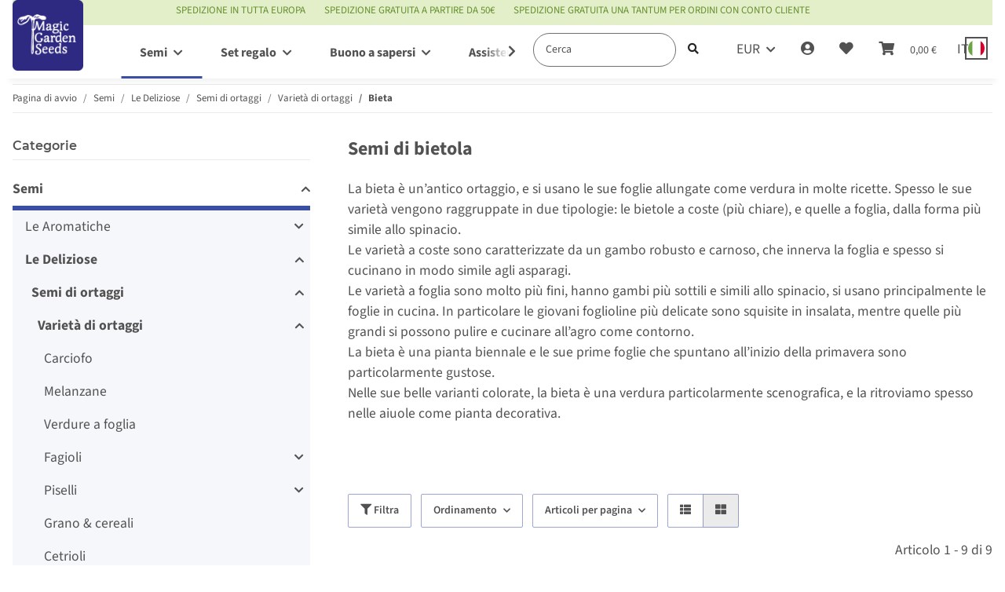

--- FILE ---
content_type: text/html; charset=UTF-8
request_url: https://widgets.shopvote.de/allvotes-v2.php?shopid=24406&type=4&lang=de
body_size: 608
content:
{"ratingvalue":4.91,"ratingword":"SEHR GUT","ratingcount":639,"ratingname":"magicgardenseeds.de","ratingurl":"https:\/\/www.magicgardenseeds.de","criterianames":"","criteriavalues":"","starshtml":"","criteriacount":0,"sealcolor":"gold","lastvote":"20.01.2026","font_size":"14","y_correct":"5","mb_correct":"-2","reviewpage":"\/bewertung_magicgardenseeds_de_24406.html","repHTML":"<div class=\"sv-rbadge-rb4fx-value\">4.91 \/ 5<\/div><div class=\"sv-rbadge-rb4fx-count\" style=\"font-size: 10px !important; margin-top: 3px; padding-left: 8px; padding-right: 8px; line-height: 12px;\">aus 639 Bewertungen<br\/>bei: amazon.de, amazon.it, amazon.es, shopvote.de<\/div>","repHTMLbottom":"<div class=\"sv-rbadge-rb4fxb-stars\"><div style=\"width: 173px; margin: auto;\"><div style=\"width:173px;background:url(https:\/\/img.shopvote.de\/stars-gray.png) 0 0 repeat-x;\">\n\t\t\t\t\t\t<div style=\"width: 98% ;height:36px;background:url(https:\/\/img.shopvote.de\/stars-gold.png) 0 0 repeat-x;\"><\/div>\n\t\t\t\t\t<\/div>\n\t\t\t\t<\/div><\/div><div class=\"sv-rbadge-rb4fxb-count\"><span class=\"sv-rbadge-rb4fxb-word\"><strong>SEHR GUT<\/strong><\/span> <span class=\"sv-rbadge-rb4fxb-value\">(4.91 \/ 5)<\/span><br>aus <span>639<\/span> Bewertungen bei: amazon.de, amazon.it, amazon.es, shopvote.de &#9432;<br\/><a href=\"https:\/\/www.shopvote.de\/verifizierung-von-bewertungen\" target=\"_blank\">Informationen zur Echtheit der Bewertungen<\/a><\/div><\/span><\/span>","responsive":1,"SDAutoCode":0,"calledtype":4,"flyoutcode":"90cbecb7b8","productReviews":null,"dataContent":"AllVotes"}

--- FILE ---
content_type: image/svg+xml
request_url: https://www.magicgardenseeds.it/templates/NOVAChild/themes/my-nova/images/payment/giropay.svg
body_size: 647
content:
<svg width="64" height="48" viewBox="0 0 64 48" fill="none" xmlns="http://www.w3.org/2000/svg">
<rect width="64" height="48" rx="8" fill="#0F4CA1"/>
<path fill-rule="evenodd" clip-rule="evenodd" d="M33.6364 35H38.5455V26.6214C39.4969 28.4572 41.5808 29.1372 43.3427 29.1372C47.6785 29.1372 50 25.3472 50 20.7868C50 17.0569 47.7919 13 43.7632 13C41.4694 13 39.5521 13.9771 38.5455 16.1388V13H33.6364V35ZM44.798 20.9059C44.798 23.3641 43.6508 25.051 41.7498 25.051C40.0708 25.051 38.6707 23.3641 38.6707 21.1127C38.6707 18.8038 39.9027 17.0861 41.7498 17.0861C43.707 17.0861 44.798 18.8618 44.798 20.9059Z" fill="#FFFFFE"/>
<path fill-rule="evenodd" clip-rule="evenodd" d="M30.3636 13.3495H25.74V16.0878H25.6844C24.6064 14.2237 22.8476 13 20.6644 13C16.0707 13 14 16.3792 14 20.8961C14 25.3853 16.524 28.5296 20.5799 28.5296C22.6216 28.5296 24.323 27.716 25.5415 25.9363H25.599V26.7539C25.599 29.726 24.0116 31.1532 21.0618 31.1532C18.9346 31.1532 17.6301 30.6876 16.0707 29.9007L15.8148 34.0389C17.0063 34.4743 19.02 35 21.4586 35C27.4143 35 30.3636 32.9885 30.3636 26.7539V13.3495ZM19.2749 20.8082C19.2749 18.7401 20.2676 17.021 22.1678 17.021C24.4644 17.021 25.4291 18.9134 25.4291 20.6042C25.4291 22.9364 23.9821 24.5096 22.1678 24.5096C20.6364 24.5096 19.2749 23.1677 19.2749 20.8082Z" fill="#FFFFFE"/>
</svg>
